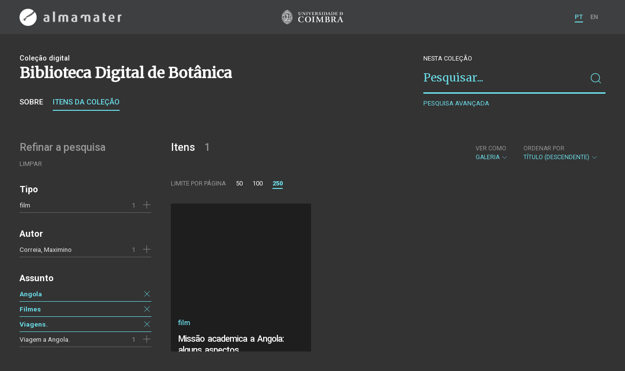

--- FILE ---
content_type: text/html; charset=UTF-8
request_url: https://almamater.uc.pt/bibbotanica/items?_p=1&_l=250&_o=-title&subject=Viagens.&subject=Filmes&subject=Angola&_t=gallery
body_size: 24083
content:
<!doctype html>
<html lang="pt">
<head>
  <meta charset="UTF-8">
  <meta name="viewport" content="width=device-width, initial-scale=1.0">
  <meta http-equiv="X-UA-Compatible" content="ie=edge">
  <meta name="robots" content="index, follow">

  <title>Biblioteca Digital de Botânica</title>

  <link rel="icon" href="https://almamater.uc.pt/static/public/images/favicon.ico" type="image/x-icon" />

  <meta property="og:site_name" content="am.uc.pt">
  <meta property="og:url" content="https://almamater.uc.pt/bibbotanica/items?_p=1&amp;_l=250&amp;_o=-title&amp;subject=Viagens.&amp;subject=Filmes&amp;subject=Angola&amp;_t=gallery">

  <link rel="stylesheet" href="https://almamater.uc.pt/static/public/styles/vendor.css?v=201904080000">
  <link rel="stylesheet" href="https://almamater.uc.pt/static/public/styles/main.css?v=201904080000">

  <script src="https://almamater.uc.pt/static/public/scripts/vendor.js?v=201904080000"></script>

</head>
<body>

  <div class="cookies">
    <div class="uk-container">
      <div class="title" uk-scrollspy="cls: uk-animation-slide-left; repeat: true">Os cookies.</div>
      <p uk-scrollspy="cls: uk-animation-slide-left; repeat: true">Este site utiliza cookies para lhe proporcionar uma melhor experiência de utilização.</p>
      <button uk-scrollspy="cls: uk-animation-fade; repeat: true" class="cookies-close-button">OK, ACEITO</button>
    </div>
  </div>

  <div class="uk-offcanvas-content">

    <div id="offcanvas-nav-primary" uk-offcanvas="overlay: true; mode: slide;">
      <div class="uk-offcanvas-bar uk-flex uk-flex-column">

        <div class="brand">
          <div class="logo-am">
            <img class="logo-am-ico" src="https://almamater.uc.pt/static/public/images/logo-am-ico.png?v=201904080000?v=3">
            <img class="logo-am-lettering" src="https://almamater.uc.pt/static/public/images/logo-am-lettering.png?v=201904080000?v=3">
          </div>
        </div>

        <h1 class="collection-title">
            Biblioteca Digital de Botânica
        </h1>

        <nav class="collection-nav">
          <ul class="uk-nav">
            <li>
              <a href="https://almamater.uc.pt/bibbotanica">
Sobre              </a>
            </li>
            <li>
              <a href="https://almamater.uc.pt/bibbotanica/items">
Itens da coleção              </a>
            </li>
          </ul>
        </nav>

        <div class="search-block">
          <div>
            <form class="uk-search uk-search-default" method="get" action="https://almamater.uc.pt/bibbotanica/items">
              <button type="submit" class="uk-search-icon-flip" uk-search-icon></button>
              <input class="uk-search-input" type="search" name="_s" placeholder="Pesquisar...">
            </form>
            <!-- <button uk-toggle="target: .advanced-search-toggle; cls: uk-hidden;" class="uk-margin-small-top advanced-search-toggle-btn uk-button uk-button-link" type="button">
Pesquisa avançada            </button> -->
          </div>
        </div>

        <div class="include-content"><h2 class="uk-text-muted">Refinar a pesquisa</h2>
<div class="facets">
  <div class="facet">
    <h3 class="facet-title">Tipo</h3>
      <div class="facet-entry ">
        <div class="facet-entry-body">
          <div class="facet-entry-title uk-text-truncate">
            <a href="https://almamater.uc.pt/bibbotanica/items?_p=1&amp;_l=250&amp;_o=-title&amp;subject=Viagens.&amp;subject=Filmes&amp;subject=Angola&amp;_t=gallery&amp;type=film">film</a>
          </div>
          <div class="facet-entry-length">
1          </div>
          <div class="facet-entry-controls">
              <a href="https://almamater.uc.pt/bibbotanica/items?_p=1&amp;_l=250&amp;_o=-title&amp;subject=Viagens.&amp;subject=Filmes&amp;subject=Angola&amp;_t=gallery&amp;type=film" uk-icon="icon: plus"></a>
          </div>
        </div>
      </div>

  </div>
  <div class="facet">
    <h3 class="facet-title">Autor</h3>
      <div class="facet-entry ">
        <div class="facet-entry-body">
          <div class="facet-entry-title uk-text-truncate">
            <a href="https://almamater.uc.pt/bibbotanica/items?_p=1&amp;_l=250&amp;_o=-title&amp;subject=Viagens.&amp;subject=Filmes&amp;subject=Angola&amp;_t=gallery&amp;author=Correia%2C+Maximino">Correia, Maximino</a>
          </div>
          <div class="facet-entry-length">
1          </div>
          <div class="facet-entry-controls">
              <a href="https://almamater.uc.pt/bibbotanica/items?_p=1&amp;_l=250&amp;_o=-title&amp;subject=Viagens.&amp;subject=Filmes&amp;subject=Angola&amp;_t=gallery&amp;author=Correia%2C+Maximino" uk-icon="icon: plus"></a>
          </div>
        </div>
      </div>

  </div>
  <div class="facet">
    <h3 class="facet-title">Assunto</h3>
      <div class="facet-entry active">
        <div class="facet-entry-body">
          <div class="facet-entry-title uk-text-truncate">
            <a href="https://almamater.uc.pt/bibbotanica/items?_p=1&amp;_l=250&amp;_o=-title&amp;subject=Filmes&amp;subject=Angola&amp;subject=Viagens.&amp;_t=gallery">Angola</a>
          </div>
          <div class="facet-entry-length">
          </div>
          <div class="facet-entry-controls">
            <a href="https://almamater.uc.pt/bibbotanica/items?_p=1&amp;_l=250&amp;_o=-title&amp;subject=Filmes&amp;subject=Viagens.&amp;_t=gallery" uk-icon="icon: close"></a>
          </div>
        </div>
      </div>
      <div class="facet-entry active">
        <div class="facet-entry-body">
          <div class="facet-entry-title uk-text-truncate">
            <a href="https://almamater.uc.pt/bibbotanica/items?_p=1&amp;_l=250&amp;_o=-title&amp;subject=Filmes&amp;subject=Angola&amp;subject=Viagens.&amp;_t=gallery">Filmes</a>
          </div>
          <div class="facet-entry-length">
          </div>
          <div class="facet-entry-controls">
            <a href="https://almamater.uc.pt/bibbotanica/items?_p=1&amp;_l=250&amp;_o=-title&amp;subject=Angola&amp;subject=Viagens.&amp;_t=gallery" uk-icon="icon: close"></a>
          </div>
        </div>
      </div>
      <div class="facet-entry active">
        <div class="facet-entry-body">
          <div class="facet-entry-title uk-text-truncate">
            <a href="https://almamater.uc.pt/bibbotanica/items?_p=1&amp;_l=250&amp;_o=-title&amp;subject=Filmes&amp;subject=Angola&amp;subject=Viagens.&amp;_t=gallery">Viagens.</a>
          </div>
          <div class="facet-entry-length">
          </div>
          <div class="facet-entry-controls">
            <a href="https://almamater.uc.pt/bibbotanica/items?_p=1&amp;_l=250&amp;_o=-title&amp;subject=Filmes&amp;subject=Angola&amp;_t=gallery" uk-icon="icon: close"></a>
          </div>
        </div>
      </div>
      <div class="facet-entry ">
        <div class="facet-entry-body">
          <div class="facet-entry-title uk-text-truncate">
            <a href="https://almamater.uc.pt/bibbotanica/items?_p=1&amp;_l=250&amp;_o=-title&amp;subject=Viagem+a+Angola.&amp;subject=Filmes&amp;subject=Angola&amp;subject=Viagens.&amp;_t=gallery">Viagem a Angola.</a>
          </div>
          <div class="facet-entry-length">
1          </div>
          <div class="facet-entry-controls">
              <a href="https://almamater.uc.pt/bibbotanica/items?_p=1&amp;_l=250&amp;_o=-title&amp;subject=Viagem+a+Angola.&amp;subject=Filmes&amp;subject=Angola&amp;subject=Viagens.&amp;_t=gallery" uk-icon="icon: plus"></a>
          </div>
        </div>
      </div>

  </div>
</div>
</div>

        <nav class="language-nav">
          <ul class="uk-nav">
            <li uk-icon="world"></li>
            <li><a href="https://almamater.uc.pt/language/pt">PT</a></li>
            <li><a href="https://almamater.uc.pt/language/en">EN</a></li>
          </ul>
        </nav>

        <footer>
          <div class="footer-copyright">
            <div>Coleções Digitais da Universidade de Coimbra</div>
            <div class="legal">SIBUC / UNIVERSIDADE DE COIMBRA © 2018</div>
          </div>
          <div class="footer-developer">
            Made by <a href="https://www.uc.pt/sibuc">SIBUC</a> and <a href="https://www.framework.pt">Framework</a>
          </div>
        </footer>

      </div>
    </div>

    <header uk-sticky="sel-target: .uk-navbar-container; cls-active: uk-navbar-sticky">
      <nav class="uk-navbar-container uk-container uk-navbar-transparent" uk-navbar>
        <div class="nav-overlay uk-navbar-left uk-flex-1" hidden>
          <form class="search-block uk-search uk-search-default uk-width-expand" method="get" action="https://almamater.uc.pt/bibbotanica/items">
            <button type="submit" class="uk-search-icon-flip" uk-search-icon></button>
            <input class="uk-search-input" type="search" name="_s" placeholder="Pesquisar..." value="" autofocus>
          </form>
          <a class="uk-navbar-toggle" uk-close uk-toggle="target: .nav-overlay; animation: uk-animation-fade" href="#"></a>
        </div>
        <div class="nav-overlay uk-navbar-left">
          <a class="logo-am" href="https://almamater.uc.pt/">
            <img class="logo-am-ico" src="https://almamater.uc.pt/static/public/images/logo-am-ico.png?v=201904080000">
            <img class="logo-am-lettering" src="https://almamater.uc.pt/static/public/images/logo-am-lettering.png?v=201904080000">
          </a>
        </div>
        <div class="nav-overlay uk-navbar-center">
          <a class="logo-uc" href="https://www.uc.pt">
            <img class="logo-uc-ico" src="https://almamater.uc.pt/static/public/images/logo-uc-v2019-web.png?v=201904080000" uk-img>
          </a>
          <a class="uk-navbar-toggle" uk-search-icon uk-toggle="target: .nav-overlay; animation: uk-animation-fade" href="#"></a>
        </div>
        <div class="nav-overlay uk-navbar-right">
          <ul class="uk-navbar-nav">
            <li class="active">
              <a href="https://almamater.uc.pt/language/pt">PT</a>
            </li>
            <li class="">
              <a href="https://almamater.uc.pt/language/en">EN</a>
            </li>
          </ul>
          <a class="uk-navbar-toggle uk-hidden@s" href="#offcanvas-nav-primary" uk-toggle>
            <span uk-navbar-toggle-icon></span>
          </a>
        </div>
      </nav>
    </header>

<div class="collection-header uk-section">
  <div class="uk-container">
    <div uk-grid class="uk-grid">

      <div class="uk-width-2-3@s uk-flex-1">

<div class="collection-type">Coleção digital</div>

<h1 class="collection-title">Biblioteca Digital de Botânica</h1>


<nav class="collection-nav">
  <ul class="uk-subnav">
    <li>
      <a href="https://almamater.uc.pt/bibbotanica">Sobre</a>
    </li>
    <li class="uk-active">
      <a href="https://almamater.uc.pt/bibbotanica/items">Itens da coleção</a>
    </li>
  </ul>
</nav>

      </div>

      <div class="uk-width-1-3@s uk-visible@s advanced-search-toggle">
        <div class="search-block">
          <div class="dropdown-title uk-text-white">
Nesta coleção          </div>
          <div>
            <form class="uk-search uk-search-default" method="get">
              <input type="hidden" name="_p" value="1">
              <input type="hidden" name="_l" value="250">
              <input type="hidden" name="_t" value="gallery">
              <input type="hidden" name="_o" value="-title">
                  <input type="hidden" name="subject" value="Filmes">
                  <input type="hidden" name="subject" value="Angola">
                  <input type="hidden" name="subject" value="Viagens.">
              <button type="submit" class="uk-search-icon-flip" uk-search-icon></button>
              <input class="uk-search-input" type="search" name="_s" placeholder="Pesquisar..."
                value="">
            </form>
            <!-- <button uk-toggle="target: .advanced-search-toggle; cls: uk-hidden;" class="uk-margin-small-top advanced-search-toggle-btn uk-button uk-button-link" type="button">
Pesquisa avançada            </button> -->
            <a class="uk-button uk-button-link advanced-search-toggle-btn uk-margin-small-top" href="https://almamater.uc.pt/bibbotanica/advanced-search?_p=1&amp;_l=250&amp;_o=-title&amp;subject=Viagens.&amp;subject=Filmes&amp;subject=Angola&amp;_t=gallery">
Pesquisa avançada            </a>
          </div>
        </div>
      </div>
      </div>

  </div>
</div>

<div class="uk-section main">
  <div class="uk-container">

    <div uk-grid>

      <div class="uk-width-1-4@s block uk-visible@s">

        <div class="block-header uk-grid-small uk-child-width-1-2 uk-child-width-1-1@s" uk-grid>
          <div class="block-header-title">
            <h2 class="uk-text-muted">Refinar a pesquisa</h2>
          </div>
          <div class="block-header-nav align-left">
            <ul class="uk-subnav">
              <li>
                <a href="https://almamater.uc.pt/bibbotanica/items?_p=1&amp;_l=250&amp;_o=-title&amp;_t=gallery">Limpar</a>
              </li>
            </ul>
          </div>
        </div>

        <div class="facets">

            <div class="facet">
              <h3 class="facet-title">Tipo</h3>


                  <div class="facet-entry ">
                    <div class="facet-entry-body">
                      <div class="facet-entry-title uk-text-truncate">
                          <a href="https://almamater.uc.pt/bibbotanica/items?_p=1&amp;_l=250&amp;_o=-title&amp;subject=Viagens.&amp;subject=Filmes&amp;subject=Angola&amp;_t=gallery&amp;type=film">film</a>
                      </div>
                      <div class="facet-entry-length">
1                      </div>
                      <div class="facet-entry-controls">
                            <a href="https://almamater.uc.pt/bibbotanica/items?_p=1&amp;_l=250&amp;_o=-title&amp;subject=Viagens.&amp;subject=Filmes&amp;subject=Angola&amp;_t=gallery&amp;type=film" uk-icon="icon: plus"></a>
                      </div>
                    </div>
                  </div>

            </div>

            <div class="facet">
              <h3 class="facet-title">Autor</h3>


                  <div class="facet-entry ">
                    <div class="facet-entry-body">
                      <div class="facet-entry-title uk-text-truncate">
                          <a href="https://almamater.uc.pt/bibbotanica/items?_p=1&amp;_l=250&amp;_o=-title&amp;subject=Viagens.&amp;subject=Filmes&amp;subject=Angola&amp;_t=gallery&amp;author=Correia%2C+Maximino">Correia, Maximino</a>
                      </div>
                      <div class="facet-entry-length">
1                      </div>
                      <div class="facet-entry-controls">
                            <a href="https://almamater.uc.pt/bibbotanica/items?_p=1&amp;_l=250&amp;_o=-title&amp;subject=Viagens.&amp;subject=Filmes&amp;subject=Angola&amp;_t=gallery&amp;author=Correia%2C+Maximino" uk-icon="icon: plus"></a>
                      </div>
                    </div>
                  </div>

            </div>

            <div class="facet">
              <h3 class="facet-title">Assunto</h3>


                  <div class="facet-entry active">
                    <div class="facet-entry-body">
                      <div class="facet-entry-title uk-text-truncate">
                          <a href="https://almamater.uc.pt/bibbotanica/items?_p=1&amp;_l=250&amp;_o=-title&amp;subject=Filmes&amp;subject=Angola&amp;subject=Viagens.&amp;_t=gallery">Angola</a>
                      </div>
                      <div class="facet-entry-length">
                      </div>
                      <div class="facet-entry-controls">
                          <a href="https://almamater.uc.pt/bibbotanica/items?_p=1&amp;_l=250&amp;_o=-title&amp;subject=Filmes&amp;subject=Viagens.&amp;_t=gallery" uk-icon="icon: close"></a>
                      </div>
                    </div>
                  </div>


                  <div class="facet-entry active">
                    <div class="facet-entry-body">
                      <div class="facet-entry-title uk-text-truncate">
                          <a href="https://almamater.uc.pt/bibbotanica/items?_p=1&amp;_l=250&amp;_o=-title&amp;subject=Filmes&amp;subject=Angola&amp;subject=Viagens.&amp;_t=gallery">Filmes</a>
                      </div>
                      <div class="facet-entry-length">
                      </div>
                      <div class="facet-entry-controls">
                          <a href="https://almamater.uc.pt/bibbotanica/items?_p=1&amp;_l=250&amp;_o=-title&amp;subject=Angola&amp;subject=Viagens.&amp;_t=gallery" uk-icon="icon: close"></a>
                      </div>
                    </div>
                  </div>


                  <div class="facet-entry active">
                    <div class="facet-entry-body">
                      <div class="facet-entry-title uk-text-truncate">
                          <a href="https://almamater.uc.pt/bibbotanica/items?_p=1&amp;_l=250&amp;_o=-title&amp;subject=Filmes&amp;subject=Angola&amp;subject=Viagens.&amp;_t=gallery">Viagens.</a>
                      </div>
                      <div class="facet-entry-length">
                      </div>
                      <div class="facet-entry-controls">
                          <a href="https://almamater.uc.pt/bibbotanica/items?_p=1&amp;_l=250&amp;_o=-title&amp;subject=Filmes&amp;subject=Angola&amp;_t=gallery" uk-icon="icon: close"></a>
                      </div>
                    </div>
                  </div>


                  <div class="facet-entry ">
                    <div class="facet-entry-body">
                      <div class="facet-entry-title uk-text-truncate">
                          <a href="https://almamater.uc.pt/bibbotanica/items?_p=1&amp;_l=250&amp;_o=-title&amp;subject=Viagem+a+Angola.&amp;subject=Filmes&amp;subject=Angola&amp;subject=Viagens.&amp;_t=gallery">Viagem a Angola.</a>
                      </div>
                      <div class="facet-entry-length">
1                      </div>
                      <div class="facet-entry-controls">
                            <a href="https://almamater.uc.pt/bibbotanica/items?_p=1&amp;_l=250&amp;_o=-title&amp;subject=Viagem+a+Angola.&amp;subject=Filmes&amp;subject=Angola&amp;subject=Viagens.&amp;_t=gallery" uk-icon="icon: plus"></a>
                      </div>
                    </div>
                  </div>

            </div>
        </div>

      </div>

      <div class="uk-width-3-4@s block collection-list-block">

        <!-- Paginação e limites -->
        <div class="block-header">

          <div class="uk-grid-small" uk-grid>

            <div class="block-header-title uk-width-1-2@s">
              <h2>Itens <small>1</small></h2>
              <div class="uk-margin-small-top uk-text-muted">
              </div>
            </div>

            <div class="block-header-nav uk-width-1-2@s">

              <div class="filter-dropdown">
                <button class="uk-button dropdown-button" type="button">
                  <label>Ver como</label> Galeria <span uk-icon="chevron-down"></span>
                </button>
                <div uk-dropdown>
                  <ul class="uk-nav uk-dropdown-nav">
                    <li><a href="https://almamater.uc.pt/bibbotanica/items?_p=1&amp;_l=250&amp;_o=-title&amp;subject=Viagens.&amp;subject=Filmes&amp;subject=Angola&amp;_t=list">Lista</a></li>
                    <li><a href="https://almamater.uc.pt/bibbotanica/items?_p=1&amp;_l=250&amp;_o=-title&amp;subject=Viagens.&amp;subject=Filmes&amp;subject=Angola&amp;_t=grid">Grelha</a></li>
                  </ul>
                </div>
              </div>


                  <div class="filter-dropdown">
                    <button class="uk-button dropdown-button" type="button">
                      <label>Ordenar por</label> Título (descendente) <span uk-icon="chevron-down"></span>
                    </button>
                    <div uk-dropdown>
                      <ul class="uk-nav uk-dropdown-nav">
                        <li><a href="https://almamater.uc.pt/bibbotanica/items?_p=1&amp;_l=250&amp;_o=title&amp;subject=Viagens.&amp;subject=Filmes&amp;subject=Angola&amp;_t=gallery">Título</a></li>
                        <li><a href="https://almamater.uc.pt/bibbotanica/items?_p=1&amp;_l=250&amp;_o=date&amp;subject=Viagens.&amp;subject=Filmes&amp;subject=Angola&amp;_t=gallery">Data (de publicação)</a></li>
                        <li><a href="https://almamater.uc.pt/bibbotanica/items?_p=1&amp;_l=250&amp;_o=-date&amp;subject=Viagens.&amp;subject=Filmes&amp;subject=Angola&amp;_t=gallery">Data (descendente)</a></li>
                      </ul>
                    </div>
                  </div>

            </div>

          </div>

          <div class="uk-grid-small page-controls-block" uk-grid>

            <div class="uk-width-auto@s">
              <ul class="uk-pagination">
                <li><span class="uk-text-uppercase">Limite por página</span></li>
                      <li><a href="https://almamater.uc.pt/bibbotanica/items?_p=1&amp;_l=50&amp;_o=-title&amp;subject=Viagens.&amp;subject=Filmes&amp;subject=Angola&amp;_t=gallery">50</a></li>
                      <li><a href="https://almamater.uc.pt/bibbotanica/items?_p=1&amp;_l=100&amp;_o=-title&amp;subject=Viagens.&amp;subject=Filmes&amp;subject=Angola&amp;_t=gallery">100</a></li>
                      <li class="uk-active"><span>250</span></li>
              </ul>
            </div>
          </div>

        </div>

        <!-- Lista de itens -->
        <div class="collections-entries view-as-gallery">

          <div class="uk-child-width-1-2@s uk-child-width-1-3@m uk-grid-small uk-grid-match" uk-grid
              uk-scrollspy="target: > div, h3, p; cls: uk-animation-slide-top-small;">
            <div>
              <div class="uk-card card-gallery extended">
                <div class="card-cover uk-cover-container">
                </div>
                <div class="card-metadata">
                  <div class="card-type">film</div>

                    <div class="uk-grid uk-grid-collapse uk-flex uk-flex-middle">
                      <div class="uk-width-expand">
                        <a class="card-title"
                          href="https://almamater.uc.pt/bibbotanica/item/86851">
                          <h3 class="shave-truncate">Missão academica a Angola: alguns aspectos 
       cinematográficos da viagem [Filme] /[director Maximino
       Correia]</h3>
                        </a>
                      </div>
                    </div>

                  <div class="uk-grid-small card-footer" uk-grid>
                    <div class="uk-width-expand">
                    </div>
                    <div class="uk-width-auto">
                    </div>
                  </div>

                </div>
              </div>
            </div>
          </div>


        </div>
      </div>

    </div>


  </div>
</div>

    <footer>
      <div class="uk-container">
        <div class="footer-logos">
            <img src="https://almamater.uc.pt/collection/footer/310a161360fa4b3e82ac815c5aeec7a3/800/am-footer-b.png" alt="Logotipo" img-responsive>
        </div>
        <div class="footer-copyright">
          <div>ALMA MATER</div>
          <div class="legal">SIBUC / UNIVERSIDADE DE COIMBRA © 2018</div>
        </div>
        <div class="footer-developer">
          {Custom} Made by <a href="https://www.uc.pt/sibuc">SIBUC</a> and <a href="https://www.framework.pt">Framework</a>
        </div>
      </div>
    </footer>

  </div>

  <!-- Global site tag (gtag.js) - Google Analytics -->
  <script async src="https://www.googletagmanager.com/gtag/js?id=UA-726452-34"></script>
  <script>
    window.dataLayer = window.dataLayer || [];
    function gtag(){dataLayer.push(arguments);}
    gtag('js', new Date());

    gtag('config', 'UA-726452-34');
  </script>

  <script src="https://almamater.uc.pt/static/public/scripts/main.js?v=201904080000"></script>

</body>

</html>